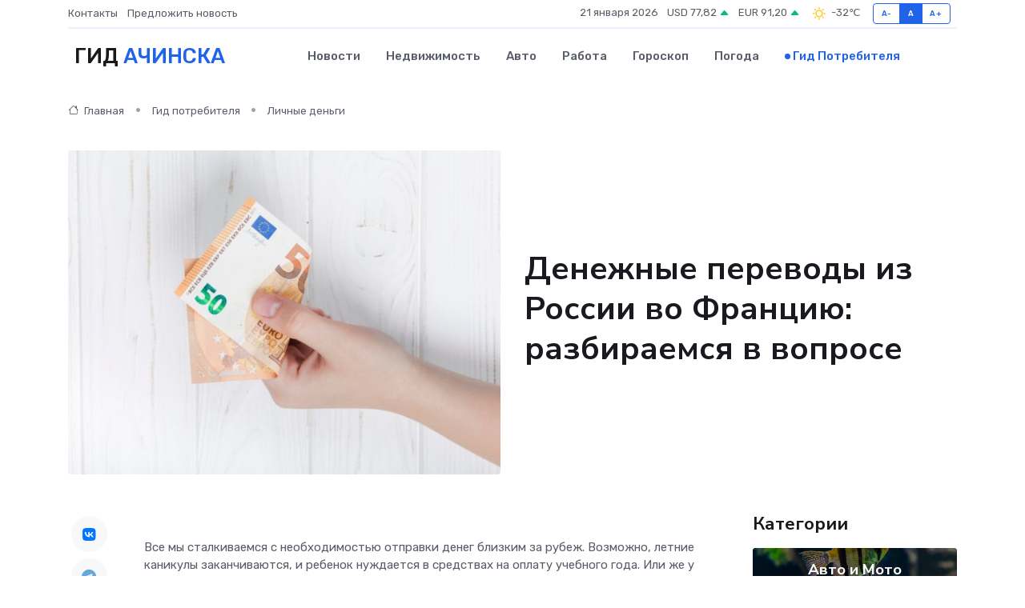

--- FILE ---
content_type: text/html; charset=UTF-8
request_url: https://achinsk-gid.ru/poleznoe/denezhnye-perevody-vo-frantsiju.htm
body_size: 11934
content:
<!DOCTYPE html>
<html lang="ru">
<head>
	<meta charset="utf-8">
	<meta name="csrf-token" content="pWjqXyrqLo3570pl83sCxR8VA87INjL6UCHWKUNZ">
    <meta http-equiv="X-UA-Compatible" content="IE=edge">
    <meta name="viewport" content="width=device-width, initial-scale=1">
    <title>Денежные переводы из России во Францию: разбираемся в вопросе</title>
    <meta name="description" property="description" content="Гид потребителя в Ачинске. Денежные переводы из России во Францию: разбираемся в вопросе">
    
    <meta property="fb:pages" content="105958871990207" />
    <link rel="shortcut icon" type="image/x-icon" href="https://achinsk-gid.ru/favicon.svg">
    <link rel="canonical" href="https://achinsk-gid.ru/poleznoe/denezhnye-perevody-vo-frantsiju.htm">
    <link rel="preconnect" href="https://fonts.gstatic.com">
    <link rel="dns-prefetch" href="https://fonts.googleapis.com">
    <link rel="dns-prefetch" href="https://pagead2.googlesyndication.com">
    <link rel="dns-prefetch" href="https://res.cloudinary.com">
    <link href="https://fonts.googleapis.com/css2?family=Nunito+Sans:wght@400;700&family=Rubik:wght@400;500;700&display=swap" rel="stylesheet">
    <link rel="stylesheet" type="text/css" href="https://achinsk-gid.ru/assets/font-awesome/css/all.min.css">
    <link rel="stylesheet" type="text/css" href="https://achinsk-gid.ru/assets/bootstrap-icons/bootstrap-icons.css">
    <link rel="stylesheet" type="text/css" href="https://achinsk-gid.ru/assets/tiny-slider/tiny-slider.css">
    <link rel="stylesheet" type="text/css" href="https://achinsk-gid.ru/assets/glightbox/css/glightbox.min.css">
    <link rel="stylesheet" type="text/css" href="https://achinsk-gid.ru/assets/plyr/plyr.css">
    <link id="style-switch" rel="stylesheet" type="text/css" href="https://achinsk-gid.ru/assets/css/style.css">
    <link rel="stylesheet" type="text/css" href="https://achinsk-gid.ru/assets/css/style2.css">

    <meta name="twitter:card" content="summary">
    <meta name="twitter:site" content="@mysite">
    <meta name="twitter:title" content="Денежные переводы из России во Францию: разбираемся в вопросе">
    <meta name="twitter:description" content="Гид потребителя в Ачинске. Денежные переводы из России во Францию: разбираемся в вопросе">
    <meta name="twitter:creator" content="@mysite">
    <meta name="twitter:image:src" content="https://achinsk-gid.ru/images/logo.gif">
    <meta name="twitter:domain" content="achinsk-gid.ru">
    <meta name="twitter:card" content="summary_large_image" /><meta name="twitter:image" content="https://achinsk-gid.ru/images/logo.gif">

    <meta property="og:url" content="http://achinsk-gid.ru/poleznoe/denezhnye-perevody-vo-frantsiju.htm">
    <meta property="og:title" content="Денежные переводы из России во Францию: разбираемся в вопросе">
    <meta property="og:description" content="Гид потребителя в Ачинске. Денежные переводы из России во Францию: разбираемся в вопросе">
    <meta property="og:type" content="website">
    <meta property="og:image" content="https://achinsk-gid.ru/images/logo.gif">
    <meta property="og:locale" content="ru_RU">
    <meta property="og:site_name" content="Гид Ачинска">
    

    <link rel="image_src" href="https://achinsk-gid.ru/images/logo.gif" />

    <link rel="alternate" type="application/rss+xml" href="https://achinsk-gid.ru/feed" title="Ачинск: гид, новости, афиша">
        <script async src="https://pagead2.googlesyndication.com/pagead/js/adsbygoogle.js"></script>
    <script>
        (adsbygoogle = window.adsbygoogle || []).push({
            google_ad_client: "ca-pub-0899253526956684",
            enable_page_level_ads: true
        });
    </script>
        
    
    
    
    <script>if (window.top !== window.self) window.top.location.replace(window.self.location.href);</script>
    <script>if(self != top) { top.location=document.location;}</script>

<!-- Google tag (gtag.js) -->
<script async src="https://www.googletagmanager.com/gtag/js?id=G-71VQP5FD0J"></script>
<script>
  window.dataLayer = window.dataLayer || [];
  function gtag(){dataLayer.push(arguments);}
  gtag('js', new Date());

  gtag('config', 'G-71VQP5FD0J');
</script>
</head>
<body>
<script type="text/javascript" > (function(m,e,t,r,i,k,a){m[i]=m[i]||function(){(m[i].a=m[i].a||[]).push(arguments)}; m[i].l=1*new Date();k=e.createElement(t),a=e.getElementsByTagName(t)[0],k.async=1,k.src=r,a.parentNode.insertBefore(k,a)}) (window, document, "script", "https://mc.yandex.ru/metrika/tag.js", "ym"); ym(53664016, "init", {}); ym(86840228, "init", { clickmap:true, trackLinks:true, accurateTrackBounce:true, webvisor:true });</script> <noscript><div><img src="https://mc.yandex.ru/watch/53664016" style="position:absolute; left:-9999px;" alt="" /><img src="https://mc.yandex.ru/watch/86840228" style="position:absolute; left:-9999px;" alt="" /></div></noscript>
<script type="text/javascript">
    new Image().src = "//counter.yadro.ru/hit?r"+escape(document.referrer)+((typeof(screen)=="undefined")?"":";s"+screen.width+"*"+screen.height+"*"+(screen.colorDepth?screen.colorDepth:screen.pixelDepth))+";u"+escape(document.URL)+";h"+escape(document.title.substring(0,150))+";"+Math.random();
</script>
<!-- Rating@Mail.ru counter -->
<script type="text/javascript">
var _tmr = window._tmr || (window._tmr = []);
_tmr.push({id: "3138453", type: "pageView", start: (new Date()).getTime()});
(function (d, w, id) {
  if (d.getElementById(id)) return;
  var ts = d.createElement("script"); ts.type = "text/javascript"; ts.async = true; ts.id = id;
  ts.src = "https://top-fwz1.mail.ru/js/code.js";
  var f = function () {var s = d.getElementsByTagName("script")[0]; s.parentNode.insertBefore(ts, s);};
  if (w.opera == "[object Opera]") { d.addEventListener("DOMContentLoaded", f, false); } else { f(); }
})(document, window, "topmailru-code");
</script><noscript><div>
<img src="https://top-fwz1.mail.ru/counter?id=3138453;js=na" style="border:0;position:absolute;left:-9999px;" alt="Top.Mail.Ru" />
</div></noscript>
<!-- //Rating@Mail.ru counter -->

<header class="navbar-light navbar-sticky header-static">
    <div class="navbar-top d-none d-lg-block small">
        <div class="container">
            <div class="d-md-flex justify-content-between align-items-center my-1">
                <!-- Top bar left -->
                <ul class="nav">
                    <li class="nav-item">
                        <a class="nav-link ps-0" href="https://achinsk-gid.ru/contacts">Контакты</a>
                    </li>
                    <li class="nav-item">
                        <a class="nav-link ps-0" href="https://achinsk-gid.ru/sendnews">Предложить новость</a>
                    </li>
                    
                </ul>
                <!-- Top bar right -->
                <div class="d-flex align-items-center">
                    
                    <ul class="list-inline mb-0 text-center text-sm-end me-3">
						<li class="list-inline-item">
							<span>21 января 2026</span>
						</li>
                        <li class="list-inline-item">
                            <a class="nav-link px-0" href="https://achinsk-gid.ru/currency">
                                <span>USD 77,82 <i class="bi bi-caret-up-fill text-success"></i></span>
                            </a>
						</li>
                        <li class="list-inline-item">
                            <a class="nav-link px-0" href="https://achinsk-gid.ru/currency">
                                <span>EUR 91,20 <i class="bi bi-caret-up-fill text-success"></i></span>
                            </a>
						</li>
						<li class="list-inline-item">
                            <a class="nav-link px-0" href="https://achinsk-gid.ru/pogoda">
                                <svg xmlns="http://www.w3.org/2000/svg" width="25" height="25" viewBox="0 0 30 30"><path fill="#FFC000" fill-rule="evenodd" d="M11.081 10.02L9.667 8.606a.5.5 0 0 0-.707 0l-.354.353a.502.502 0 0 0 0 .708l1.414 1.414a.502.502 0 0 0 .708 0l.353-.354a.5.5 0 0 0 0-.707m11.313 11.313l-1.414-1.414a.5.5 0 0 0-.707 0l-.353.354a.5.5 0 0 0 0 .707l1.414 1.414a.5.5 0 0 0 .707 0l.353-.353a.5.5 0 0 0 0-.708m-11.313-1.06l-.353-.354a.502.502 0 0 0-.708 0l-1.414 1.414a.502.502 0 0 0 0 .708l.354.353a.5.5 0 0 0 .707 0l1.414-1.414a.5.5 0 0 0 0-.707M22.394 8.959l-.353-.353a.5.5 0 0 0-.707 0L19.92 10.02a.5.5 0 0 0 0 .707l.353.354a.5.5 0 0 0 .707 0l1.414-1.414a.5.5 0 0 0 0-.708M8.5 14.75h-2a.5.5 0 0 0-.5.5v.5a.5.5 0 0 0 .5.5h2a.5.5 0 0 0 .5-.5v-.5a.5.5 0 0 0-.5-.5m16 0h-2a.5.5 0 0 0-.5.5v.5a.5.5 0 0 0 .5.5h2a.5.5 0 0 0 .5-.5v-.5a.5.5 0 0 0-.5-.5M15.75 22h-.5a.5.5 0 0 0-.5.5v2a.5.5 0 0 0 .5.5h.5a.5.5 0 0 0 .5-.5v-2a.5.5 0 0 0-.5-.5m0-16h-.5a.5.5 0 0 0-.5.5v2a.5.5 0 0 0 .5.5h.5a.5.5 0 0 0 .5-.5v-2a.5.5 0 0 0-.5-.5M10 15.5a5.5 5.5 0 1 0 11 0 5.5 5.5 0 0 0-11 0zm5.5-4c2.206 0 4 1.794 4 4s-1.794 4-4 4c-2.205 0-4-1.794-4-4s1.795-4 4-4zM0 0v30V0zm30 0v30V0z"></path></svg>
                                <span>-32&#8451;</span>
                            </a>
						</li>
					</ul>

                    <!-- Font size accessibility START -->
                    <div class="btn-group me-2" role="group" aria-label="font size changer">
                        <input type="radio" class="btn-check" name="fntradio" id="font-sm">
                        <label class="btn btn-xs btn-outline-primary mb-0" for="font-sm">A-</label>

                        <input type="radio" class="btn-check" name="fntradio" id="font-default" checked>
                        <label class="btn btn-xs btn-outline-primary mb-0" for="font-default">A</label>

                        <input type="radio" class="btn-check" name="fntradio" id="font-lg">
                        <label class="btn btn-xs btn-outline-primary mb-0" for="font-lg">A+</label>
                    </div>

                    
                </div>
            </div>
            <!-- Divider -->
            <div class="border-bottom border-2 border-primary opacity-1"></div>
        </div>
    </div>

    <!-- Logo Nav START -->
    <nav class="navbar navbar-expand-lg">
        <div class="container">
            <!-- Logo START -->
            <a class="navbar-brand" href="https://achinsk-gid.ru" style="text-align: end;">
                
                			<span class="ms-2 fs-3 text-uppercase fw-normal">Гид <span style="color: #2163e8;">Ачинска</span></span>
                            </a>
            <!-- Logo END -->

            <!-- Responsive navbar toggler -->
            <button class="navbar-toggler ms-auto" type="button" data-bs-toggle="collapse"
                data-bs-target="#navbarCollapse" aria-controls="navbarCollapse" aria-expanded="false"
                aria-label="Toggle navigation">
                <span class="text-body h6 d-none d-sm-inline-block">Menu</span>
                <span class="navbar-toggler-icon"></span>
            </button>

            <!-- Main navbar START -->
            <div class="collapse navbar-collapse" id="navbarCollapse">
                <ul class="navbar-nav navbar-nav-scroll mx-auto">
                                        <li class="nav-item"> <a class="nav-link" href="https://achinsk-gid.ru/news">Новости</a></li>
                                        <li class="nav-item"> <a class="nav-link" href="https://achinsk-gid.ru/realty">Недвижимость</a></li>
                                        <li class="nav-item"> <a class="nav-link" href="https://achinsk-gid.ru/auto">Авто</a></li>
                                        <li class="nav-item"> <a class="nav-link" href="https://achinsk-gid.ru/job">Работа</a></li>
                                        <li class="nav-item"> <a class="nav-link" href="https://achinsk-gid.ru/horoscope">Гороскоп</a></li>
                                        <li class="nav-item"> <a class="nav-link" href="https://achinsk-gid.ru/pogoda">Погода</a></li>
                                        <li class="nav-item"> <a class="nav-link active" href="https://achinsk-gid.ru/poleznoe">Гид потребителя</a></li>
                                    </ul>
            </div>
            <!-- Main navbar END -->

            
        </div>
    </nav>
    <!-- Logo Nav END -->
</header>
    <main>
        <!-- =======================
                Main content START -->
        <section class="pt-3 pb-lg-5">
            <div class="container" data-sticky-container>
                <div class="row">
                    <!-- Main Post START -->
                    <div class="col-lg-9">
                        <!-- Categorie Detail START -->
                        <div class="mb-4">
                            <nav aria-label="breadcrumb" itemscope itemtype="http://schema.org/BreadcrumbList">
                                <ol class="breadcrumb breadcrumb-dots">
                                    <li class="breadcrumb-item" itemprop="itemListElement" itemscope itemtype="http://schema.org/ListItem"><a href="https://achinsk-gid.ru" title="Главная" itemprop="item"><i class="bi bi-house me-1"></i>
                                        <span itemprop="name">Главная</span></a><meta itemprop="position" content="1" />
                                    </li>
                                    <li class="breadcrumb-item" itemprop="itemListElement" itemscope itemtype="http://schema.org/ListItem"><a href="https://achinsk-gid.ru/poleznoe" title="Гид потребителя" itemprop="item"> <span itemprop="name">Гид потребителя</span></a><meta itemprop="position" content="2" />
                                    </li>
                                    <li class="breadcrumb-item" itemprop="itemListElement" itemscope itemtype="http://schema.org/ListItem"><a
                                            href="https://achinsk-gid.ru/poleznoe/categories/lichnye-dengi.htm" title="Личные деньги" itemprop="item"><span itemprop="name">Личные деньги</span></a><meta itemprop="position" content="3" />
                                    </li>
                                </ol>
                            </nav>
                        </div>
                    </div>
                </div>
                <div class="row align-items-center">
                    <!-- Image -->
                    <div class="col-md-6 position-relative">
                                                <img class="rounded" src="https://res.cloudinary.com/cherepovetssu/image/upload/c_fill,w_600,h_450,q_auto/q3reyjbfzd0l1bu1wo4a" alt="Денежные переводы из России во Францию: разбираемся в вопросе">
                                            </div>
                    <!-- Content -->
                    <div class="col-md-6 mt-4 mt-md-0">
                        
                        <h1 class="display-6">Денежные переводы из России во Францию: разбираемся в вопросе</h1>
                    </div>
                </div>
            </div>
        </section>
        <!-- =======================
        Main START -->
        <section class="pt-0">
            <div class="container position-relative" data-sticky-container>
                <div class="row">
                    <!-- Left sidebar START -->
                    <div class="col-md-1">
                        <div class="text-start text-lg-center mb-5" data-sticky data-margin-top="80" data-sticky-for="767">
                            <style>
                                .fa-vk::before {
                                    color: #07f;
                                }
                                .fa-telegram::before {
                                    color: #64a9dc;
                                }
                                .fa-facebook-square::before {
                                    color: #3b5998;
                                }
                                .fa-odnoklassniki-square::before {
                                    color: #eb722e;
                                }
                                .fa-twitter-square::before {
                                    color: #00aced;
                                }
                                .fa-whatsapp::before {
                                    color: #65bc54;
                                }
                                .fa-viber::before {
                                    color: #7b519d;
                                }
                                .fa-moimir svg {
                                    background-color: #168de2;
                                    height: 18px;
                                    width: 18px;
                                    background-size: 18px 18px;
                                    border-radius: 4px;
                                    margin-bottom: 2px;
                                }
                            </style>
                            <ul class="nav text-white-force">
                                <li class="nav-item">
                                    <a class="nav-link icon-md rounded-circle m-1 p-0 fs-5 bg-light" href="https://vk.com/share.php?url=https://achinsk-gid.ru/poleznoe/denezhnye-perevody-vo-frantsiju.htm&title=Денежные переводы из России во Францию: разбираемся в вопросе&utm_source=share" rel="nofollow" target="_blank">
                                        <i class="fab fa-vk align-middle text-body"></i>
                                    </a>
                                </li>
                                <li class="nav-item">
                                    <a class="nav-link icon-md rounded-circle m-1 p-0 fs-5 bg-light" href="https://t.me/share/url?url=https://achinsk-gid.ru/poleznoe/denezhnye-perevody-vo-frantsiju.htm&text=Денежные переводы из России во Францию: разбираемся в вопросе&utm_source=share" rel="nofollow" target="_blank">
                                        <i class="fab fa-telegram align-middle text-body"></i>
                                    </a>
                                </li>
                                <li class="nav-item">
                                    <a class="nav-link icon-md rounded-circle m-1 p-0 fs-5 bg-light" href="https://connect.ok.ru/offer?url=https://achinsk-gid.ru/poleznoe/denezhnye-perevody-vo-frantsiju.htm&title=Денежные переводы из России во Францию: разбираемся в вопросе&utm_source=share" rel="nofollow" target="_blank">
                                        <i class="fab fa-odnoklassniki-square align-middle text-body"></i>
                                    </a>
                                </li>
                                <li class="nav-item">
                                    <a class="nav-link icon-md rounded-circle m-1 p-0 fs-5 bg-light" href="https://www.facebook.com/sharer.php?src=sp&u=https://achinsk-gid.ru/poleznoe/denezhnye-perevody-vo-frantsiju.htm&title=Денежные переводы из России во Францию: разбираемся в вопросе&utm_source=share" rel="nofollow" target="_blank">
                                        <i class="fab fa-facebook-square align-middle text-body"></i>
                                    </a>
                                </li>
                                <li class="nav-item">
                                    <a class="nav-link icon-md rounded-circle m-1 p-0 fs-5 bg-light" href="https://twitter.com/intent/tweet?text=Денежные переводы из России во Францию: разбираемся в вопросе&url=https://achinsk-gid.ru/poleznoe/denezhnye-perevody-vo-frantsiju.htm&utm_source=share" rel="nofollow" target="_blank">
                                        <i class="fab fa-twitter-square align-middle text-body"></i>
                                    </a>
                                </li>
                                <li class="nav-item">
                                    <a class="nav-link icon-md rounded-circle m-1 p-0 fs-5 bg-light" href="https://api.whatsapp.com/send?text=Денежные переводы из России во Францию: разбираемся в вопросе https://achinsk-gid.ru/poleznoe/denezhnye-perevody-vo-frantsiju.htm&utm_source=share" rel="nofollow" target="_blank">
                                        <i class="fab fa-whatsapp align-middle text-body"></i>
                                    </a>
                                </li>
                                <li class="nav-item">
                                    <a class="nav-link icon-md rounded-circle m-1 p-0 fs-5 bg-light" href="viber://forward?text=Денежные переводы из России во Францию: разбираемся в вопросе https://achinsk-gid.ru/poleznoe/denezhnye-perevody-vo-frantsiju.htm&utm_source=share" rel="nofollow" target="_blank">
                                        <i class="fab fa-viber align-middle text-body"></i>
                                    </a>
                                </li>
                                <li class="nav-item">
                                    <a class="nav-link icon-md rounded-circle m-1 p-0 fs-5 bg-light" href="https://connect.mail.ru/share?url=https://achinsk-gid.ru/poleznoe/denezhnye-perevody-vo-frantsiju.htm&title=Денежные переводы из России во Францию: разбираемся в вопросе&utm_source=share" rel="nofollow" target="_blank">
                                        <i class="fab fa-moimir align-middle text-body"><svg viewBox='0 0 24 24' xmlns='http://www.w3.org/2000/svg'><path d='M8.889 9.667a1.333 1.333 0 100-2.667 1.333 1.333 0 000 2.667zm6.222 0a1.333 1.333 0 100-2.667 1.333 1.333 0 000 2.667zm4.77 6.108l-1.802-3.028a.879.879 0 00-1.188-.307.843.843 0 00-.313 1.166l.214.36a6.71 6.71 0 01-4.795 1.996 6.711 6.711 0 01-4.792-1.992l.217-.364a.844.844 0 00-.313-1.166.878.878 0 00-1.189.307l-1.8 3.028a.844.844 0 00.312 1.166.88.88 0 001.189-.307l.683-1.147a8.466 8.466 0 005.694 2.18 8.463 8.463 0 005.698-2.184l.685 1.151a.873.873 0 001.189.307.844.844 0 00.312-1.166z' fill='#FFF' fill-rule='evenodd'/></svg></i>
                                    </a>
                                </li>
                            </ul>
                        </div>
                    </div>
                    <!-- Left sidebar END -->

                    <!-- Main Content START -->
                    <div class="col-md-10 col-lg-8 mb-5">
                        <div class="mb-4">
                                                    </div>
                        <div itemscope itemtype="http://schema.org/Article">
                            <meta itemprop="headline" content="Денежные переводы из России во Францию: разбираемся в вопросе">
                            <meta itemprop="identifier" content="https://achinsk-gid.ru/308">
                            <span itemprop="articleBody"><p>Все мы сталкиваемся с необходимостью отправки денег близким за рубеж. Возможно, летние каникулы заканчиваются, и ребенок нуждается в средствах на оплату учебного года. Или же у Вашего друга случилось несчастье и он срочно нуждается в деньгах на лечение. Не имеет значения, из-за какой жизненной ситуации будут переводиться деньги - главное, их необходимо отправить быстро и безопасно.</p> 

<p>Сегодня существует множество вариантов для перевода денег. А как же конкретно перевести деньги из России во Францию?</p>

<p>Самым простым способом является проведение банковского перевода. Он осуществляется через банковскую систему SWIFT. Для этого необходимо получить номер банковского счета и код SWIFT у получателя. С помощью этой информации можно провести перевод денежных средств. Однако, банковский перевод может занять несколько дней, в зависимости от банковских процедур и стран, между которыми осуществляется перевод.</p>

<p>Другим вариантом является использование онлайн-сервисов по переводу денег. Одним из самых популярных является сервис Western Union. Он предлагает возможность перевода денег с помощью смс-сообщений, онлайн-формы на сайте или через мобильное приложение. Стоит заметить, что при использовании подобных сервисов могут взиматься дополнительные комиссии.</p>

<p>Также есть возможность использовать платежные системы, такие как PayPal или WebMoney для перевода денег из России во Францию. Для этого необходимо зарегистрироваться в системе и привязать к ней банковскую карту. Плюсом данных сервисов является то, что перевод происходит довольно быстро, за считанные минуты.</p>

<p>В итоге, какой метод выбрать – зависит только от Вас. Однако, не стоит забывать, что при переводе денег стоит соблюдать все правила и не доверять свои средства ненадежным и непроверенным сервисам.</p>
<!DOCTYPE html>
<html>
  <head>
    <meta charset="UTF-8">
    <title>Как перевести деньги из России во Францию: системы и этапы</title>
  </head>
  <body>
    <h1>Как перевести деньги из России во Францию: системы и этапы</h1>
    <p>Если вы хотите отправить деньги из России во Францию, то какие переводы стоит рассмотреть?</p>
    <p>Переводы через банк – самый распространенный и надежный метод перевода. Это может быть обычный перевод по банковским реквизитам или перевод с использованием международной системы SWIFT. Система SWIFT позволяет осуществлять наличные и безналичные переводы, но получателю придется подождать один до пяти рабочих дней, чтобы получить деньги. Ограничение наличных переводов составляет не более $5000 в день для резидентов РФ. Однако, нерезиденты РФ могут отправлять любые суммы, но банки при этом могут требовать дополнительные документы. Перевод средств по системе SWIFT во Францию осуществляется в евро или долларах. Получение перевода в рублях может быть затруднительным, если банк-получатель не сотрудничает с российским банком, выступающим в роли посредника. Необходимо знать международный номер банковского счета получателя (IBAN) и код его банка в системе SWIFT.</p>
    <p>Переводы через почту – обычным почтовым переводом отправить деньги во Францию не получится, однако можно воспользоваться услугами Western Union, которые доступны в практически всех почтовых отделениях. Процедура перевода средств не займет много времени.</p>
    <p>Онлайн-переводы – сейчас самый простой метод перевода, который может быть осуществлен с помощью любого гаджета, подключенного к интернету и доступен в любой точке мира. Перевод может выполняться с выплатой наличными или на банковский счет, указанный в системе денежных переводов.</p>
    <p>Переводы через специализированные пункты обслуживания – это метод, который может быть использован даже при отсутствии интернета и банковского счета. Для перевода денег наличными достаточно найти специальный терминал в торгово-развлекательном центре, на почте, в банке, на станции метро или другой выбранной вами точке, где действует международная система денежных переводов. Необходимо знать данные получателя и перевод будет выполнен в течение небольшого периода времени.</p>
    <p>Эти способы могут быть использованы и для перевода денег в другие страны Европы, однако тарифы могут отличаться.</p> 
  <script defer src="https://static.cloudflareinsights.com/beacon.min.js/vcd15cbe7772f49c399c6a5babf22c1241717689176015" integrity="sha512-ZpsOmlRQV6y907TI0dKBHq9Md29nnaEIPlkf84rnaERnq6zvWvPUqr2ft8M1aS28oN72PdrCzSjY4U6VaAw1EQ==" data-cf-beacon='{"version":"2024.11.0","token":"3451f0e63ccc4d51b3b86d3fe3de28b1","r":1,"server_timing":{"name":{"cfCacheStatus":true,"cfEdge":true,"cfExtPri":true,"cfL4":true,"cfOrigin":true,"cfSpeedBrain":true},"location_startswith":null}}' crossorigin="anonymous"></script>
</body>
</html>
<p>Как отправить перевод во Францию: этапы и алгоритмы</p>

<p>При необходимости отправить деньги во Францию, у вас есть несколько вариантов, включая перевод через банк, сайты и специализированные пункты обслуживания систем денежных переводов. Рассмотрим каждый алгоритм подробнее.</p>

<h3>Перевод через банк</h3>

<p>Если вы хотите отправить денежные средства через банк, можно воспользоваться SWIFT-переводом в два шага. Сначала необходимо обратиться в ближайшее отделение банка, где у вас есть счет, предоставив следующую информацию: имя и фамилию получателя на латинице, наименование, местонахождение и SWIFT-код французского банка, в котором открыт счет получателя, а также номер счета получателя. Затем следует оформить перевод у сотрудника банка и внести деньги в кассу.</p>

<p>Этот алгоритм имеет несколько недостатков: и отправителю, и получателю необходимо иметь банковские счета, а также потребуется большое количество реквизитов.</p>

<p>Существует также более простой алгоритм перевода в три шага. Сначала необходимо обратиться в банк-партнер системы перевода денежных средств с паспортом и оформить перевод, указав имя и фамилию получателя на латинице. Затем получить контрольный номер денежного перевода и передать его получателю.</p>

<p>Этот способ имеет преимущество перед первым: он не привязан к банковским счетам.</p>

<h3>Перевод через сайты</h3>

<p>Для перевода денег через сайты необходимо зарегистрироваться в платежной системе, опубликовав свой профиль. Если вы собираетесь переводить крупные суммы, подтверждение профиля может занять один–два дня. Далее вам нужно заполнить форму, указав страну, сумму и способ получения. После этого вы получите код для подтверждения транзакции на телефон. Если это требуется, введите код для подтверждения.</p>

<p>Преимущество этого алгоритма заключается в возможности отправить деньги через интернет, используя любой гаджет, подключенный к интернету. Однако для этого вам нужна карта, выпущенная российским банком.</p>

<h3>Перевод через пункты обслуживания</h3>

<p>Перед отправкой денежных средств через пункты обслуживания систем денежных переводов необходимо обратиться в любой удобный пункт в своем городе. Оформите перевод, указав фамилию и имя получателя на латинице, а также страну получения. Затем осуществите внесение суммы перевода и оплату за услугу. Получите контрольный номер денежного перевода, который необходимо сообщить получателю. Наконец, следите за доставкой перевода на сайте или в мобильном приложении системы, а также через СМС-информирование о статусе транзакции (если такая возможность предоставляется).</p>

<p>Перевод через пункты обслуживания является наиболее простым и быстрым способом отправки денег, который не требует многих реквизитов. Для отправки денежных корреспонденций вы можете посетить ближайший пункт на пути домой или на работу.</p>
<p>Чтобы отправить денежный перевод из России во Францию, необходимо учитывать много факторов, таких как выбранный оператор, способ оформления (лично или онлайн) и текущий курс конвертации валют. Стоимость перевода может значительно различаться в зависимости от этих факторов. Поэтому мы подготовили для вас сравнительную таблицу стоимости перевода денежных средств из России во Францию, которую вы можете увидеть ниже.</p>

<h3>Таблица. Стоимость перевода денежных средств из России во Францию.</h3>

<table>
    <thead>
        <tr>
            <th>Система денежных переводов</th>
            <th>Тариф*</th>
            <th>Максимальная сумма перевода</th>
            <th>Российский рубль</th>
            <th>Валюта</th>
        </tr>
    </thead>
    <tbody>
        <tr>
            <td>Western Union, онлайн-перевод</td>
            <td>Перевод на сумму от 100 до 5000 рублей — 49 рублей; от 5000 до 10 000 рублей — 99 рублей; свыше 10 000 рублей — 1% от суммы </td>
            <td>До 100 000 рублей </td>
            <td></td>
            <td></td>
        </tr>
        <tr>
            <td>«Контакт»</td>
            <td>Нет рублевых переводов; 2,5% от суммы при переводе большей 200 евро; пять евро при переводе до 200 евро</td>
            <td>5000 евро</td>
            <td></td>
            <td></td>
        </tr>
        <tr>
            <td>SWIFT</td>
            <td>2% от суммы перевода, минимум 50 рублей, максимум 2000 рублей; 1,5% от суммы перевода, минимум 15 долларов, максимум 250 долларов</td>
            <td>5000 долларов или эквивалент в рублях</td>
            <td></td>
            <td>Без ограничений</td>
        </tr>
        <tr>
            <td>MoneyGram</td>
            <td>Нет рублевых переводов; 12–225 евро в зависимости от суммы перевода</td>
            <td>7000 евро</td>
            <td></td>
            <td></td>
        </tr>
    </tbody>
</table>

<p>* Операторы взимают плату за выполнение переводов. Стоит также учитывать разницу курсов валют, если вы, например, отправляете рубли, а получателю будут выдавать евро. Обменный курс у каждого оператора свой. Кроме того, тарифы и курс валют могут быть изменены оператором без предварительного уведомления.</p>

<p>Сегодня многие люди перемещаются по миру за границу в рамках путешествий, учебы и лечения. Одной из основных проблем, которые могут возникнуть в этой ситуации - это денежные вопросы. Именно поэтому, важно научиться проводить международные денежные переводы, чтобы иметь возможность оперативно оказать финансовую помощь своим родным и близким, если это необходимо.</p>

<p>Фото: freepik.com</p></span>
                        </div>
                        <!-- Comments START -->
                        <div class="mt-5">
                            <h3>Комментарии (0)</h3>
                        </div>
                        <!-- Comments END -->
                        <!-- Reply START -->
                        <div>
                            <h3>Добавить комментарий</h3>
                            <small>Ваш email не публикуется. Обязательные поля отмечены *</small>
                            <form class="row g-3 mt-2">
                                <div class="col-md-6">
                                    <label class="form-label">Имя *</label>
                                    <input type="text" class="form-control" aria-label="First name">
                                </div>
                                <div class="col-md-6">
                                    <label class="form-label">Email *</label>
                                    <input type="email" class="form-control">
                                </div>
                                <div class="col-12">
                                    <label class="form-label">Текст комментария *</label>
                                    <textarea class="form-control" rows="3"></textarea>
                                </div>
                                <div class="col-12">
                                    <button type="submit" class="btn btn-primary">Оставить комментарий</button>
                                </div>
                            </form>
                        </div>
                        <!-- Reply END -->
                    </div>
                    <!-- Main Content END -->
                    <!-- Right sidebar START -->
                    <div class="col-lg-3 d-none d-lg-block">
                        <div data-sticky data-margin-top="80" data-sticky-for="991">
                            <!-- Categories -->
                            <div>
                                <h4 class="mb-3">Категории</h4>
                                                                    <!-- Category item -->
                                    <div class="text-center mb-3 card-bg-scale position-relative overflow-hidden rounded"
                                        style="background-image:url(https://achinsk-gid.ru/assets/images/blog/4by3/06.jpg); background-position: center left; background-size: cover;">
                                        <div class="bg-dark-overlay-4 p-3">
                                            <a href="https://achinsk-gid.ru/poleznoe/categories/avto-i-moto.htm"
                                                class="stretched-link btn-link fw-bold text-white h5">Авто и Мото</a>
                                        </div>
                                    </div>
                                                                    <!-- Category item -->
                                    <div class="text-center mb-3 card-bg-scale position-relative overflow-hidden rounded"
                                        style="background-image:url(https://achinsk-gid.ru/assets/images/blog/4by3/09.jpg); background-position: center left; background-size: cover;">
                                        <div class="bg-dark-overlay-4 p-3">
                                            <a href="https://achinsk-gid.ru/poleznoe/categories/delovoi-mir.htm"
                                                class="stretched-link btn-link fw-bold text-white h5">Деловой мир</a>
                                        </div>
                                    </div>
                                                                    <!-- Category item -->
                                    <div class="text-center mb-3 card-bg-scale position-relative overflow-hidden rounded"
                                        style="background-image:url(https://achinsk-gid.ru/assets/images/blog/4by3/01.jpg); background-position: center left; background-size: cover;">
                                        <div class="bg-dark-overlay-4 p-3">
                                            <a href="https://achinsk-gid.ru/poleznoe/categories/dom-i-semja.htm"
                                                class="stretched-link btn-link fw-bold text-white h5">Дом и семья</a>
                                        </div>
                                    </div>
                                                                    <!-- Category item -->
                                    <div class="text-center mb-3 card-bg-scale position-relative overflow-hidden rounded"
                                        style="background-image:url(https://achinsk-gid.ru/assets/images/blog/4by3/01.jpg); background-position: center left; background-size: cover;">
                                        <div class="bg-dark-overlay-4 p-3">
                                            <a href="https://achinsk-gid.ru/poleznoe/categories/zakonodatelstvo-i-pravo.htm"
                                                class="stretched-link btn-link fw-bold text-white h5">Законодательство и право</a>
                                        </div>
                                    </div>
                                                                    <!-- Category item -->
                                    <div class="text-center mb-3 card-bg-scale position-relative overflow-hidden rounded"
                                        style="background-image:url(https://achinsk-gid.ru/assets/images/blog/4by3/03.jpg); background-position: center left; background-size: cover;">
                                        <div class="bg-dark-overlay-4 p-3">
                                            <a href="https://achinsk-gid.ru/poleznoe/categories/lichnye-dengi.htm"
                                                class="stretched-link btn-link fw-bold text-white h5">Личные деньги</a>
                                        </div>
                                    </div>
                                                                    <!-- Category item -->
                                    <div class="text-center mb-3 card-bg-scale position-relative overflow-hidden rounded"
                                        style="background-image:url(https://achinsk-gid.ru/assets/images/blog/4by3/08.jpg); background-position: center left; background-size: cover;">
                                        <div class="bg-dark-overlay-4 p-3">
                                            <a href="https://achinsk-gid.ru/poleznoe/categories/meditsina-i-zdorove.htm"
                                                class="stretched-link btn-link fw-bold text-white h5">Медицина и здоровье</a>
                                        </div>
                                    </div>
                                                                    <!-- Category item -->
                                    <div class="text-center mb-3 card-bg-scale position-relative overflow-hidden rounded"
                                        style="background-image:url(https://achinsk-gid.ru/assets/images/blog/4by3/04.jpg); background-position: center left; background-size: cover;">
                                        <div class="bg-dark-overlay-4 p-3">
                                            <a href="https://achinsk-gid.ru/poleznoe/categories/moda-i-stil.htm"
                                                class="stretched-link btn-link fw-bold text-white h5">Мода и стиль</a>
                                        </div>
                                    </div>
                                                                    <!-- Category item -->
                                    <div class="text-center mb-3 card-bg-scale position-relative overflow-hidden rounded"
                                        style="background-image:url(https://achinsk-gid.ru/assets/images/blog/4by3/08.jpg); background-position: center left; background-size: cover;">
                                        <div class="bg-dark-overlay-4 p-3">
                                            <a href="https://achinsk-gid.ru/poleznoe/categories/nedvizhimost.htm"
                                                class="stretched-link btn-link fw-bold text-white h5">Недвижимость</a>
                                        </div>
                                    </div>
                                                                    <!-- Category item -->
                                    <div class="text-center mb-3 card-bg-scale position-relative overflow-hidden rounded"
                                        style="background-image:url(https://achinsk-gid.ru/assets/images/blog/4by3/08.jpg); background-position: center left; background-size: cover;">
                                        <div class="bg-dark-overlay-4 p-3">
                                            <a href="https://achinsk-gid.ru/poleznoe/categories/novye-tekhnologii.htm"
                                                class="stretched-link btn-link fw-bold text-white h5">Новые технологии</a>
                                        </div>
                                    </div>
                                                                    <!-- Category item -->
                                    <div class="text-center mb-3 card-bg-scale position-relative overflow-hidden rounded"
                                        style="background-image:url(https://achinsk-gid.ru/assets/images/blog/4by3/08.jpg); background-position: center left; background-size: cover;">
                                        <div class="bg-dark-overlay-4 p-3">
                                            <a href="https://achinsk-gid.ru/poleznoe/categories/obrazovanie.htm"
                                                class="stretched-link btn-link fw-bold text-white h5">Образование</a>
                                        </div>
                                    </div>
                                                                    <!-- Category item -->
                                    <div class="text-center mb-3 card-bg-scale position-relative overflow-hidden rounded"
                                        style="background-image:url(https://achinsk-gid.ru/assets/images/blog/4by3/01.jpg); background-position: center left; background-size: cover;">
                                        <div class="bg-dark-overlay-4 p-3">
                                            <a href="https://achinsk-gid.ru/poleznoe/categories/prazdniki-i-meroprijatija.htm"
                                                class="stretched-link btn-link fw-bold text-white h5">Праздники и мероприятия</a>
                                        </div>
                                    </div>
                                                                    <!-- Category item -->
                                    <div class="text-center mb-3 card-bg-scale position-relative overflow-hidden rounded"
                                        style="background-image:url(https://achinsk-gid.ru/assets/images/blog/4by3/08.jpg); background-position: center left; background-size: cover;">
                                        <div class="bg-dark-overlay-4 p-3">
                                            <a href="https://achinsk-gid.ru/poleznoe/categories/promyshlennost-i-proizvodstvo.htm"
                                                class="stretched-link btn-link fw-bold text-white h5">Промышленность и производство</a>
                                        </div>
                                    </div>
                                                                    <!-- Category item -->
                                    <div class="text-center mb-3 card-bg-scale position-relative overflow-hidden rounded"
                                        style="background-image:url(https://achinsk-gid.ru/assets/images/blog/4by3/04.jpg); background-position: center left; background-size: cover;">
                                        <div class="bg-dark-overlay-4 p-3">
                                            <a href="https://achinsk-gid.ru/poleznoe/categories/puteshestvija-i-turizm.htm"
                                                class="stretched-link btn-link fw-bold text-white h5">Путешествия и туризм</a>
                                        </div>
                                    </div>
                                                                    <!-- Category item -->
                                    <div class="text-center mb-3 card-bg-scale position-relative overflow-hidden rounded"
                                        style="background-image:url(https://achinsk-gid.ru/assets/images/blog/4by3/07.jpg); background-position: center left; background-size: cover;">
                                        <div class="bg-dark-overlay-4 p-3">
                                            <a href="https://achinsk-gid.ru/poleznoe/categories/razvlechenija-i-otdykh.htm"
                                                class="stretched-link btn-link fw-bold text-white h5">Развлечения и отдых</a>
                                        </div>
                                    </div>
                                                                    <!-- Category item -->
                                    <div class="text-center mb-3 card-bg-scale position-relative overflow-hidden rounded"
                                        style="background-image:url(https://achinsk-gid.ru/assets/images/blog/4by3/07.jpg); background-position: center left; background-size: cover;">
                                        <div class="bg-dark-overlay-4 p-3">
                                            <a href="https://achinsk-gid.ru/poleznoe/categories/sport.htm"
                                                class="stretched-link btn-link fw-bold text-white h5">Спорт и ЗОЖ</a>
                                        </div>
                                    </div>
                                                                    <!-- Category item -->
                                    <div class="text-center mb-3 card-bg-scale position-relative overflow-hidden rounded"
                                        style="background-image:url(https://achinsk-gid.ru/assets/images/blog/4by3/07.jpg); background-position: center left; background-size: cover;">
                                        <div class="bg-dark-overlay-4 p-3">
                                            <a href="https://achinsk-gid.ru/poleznoe/categories/tovary-i-uslugi.htm"
                                                class="stretched-link btn-link fw-bold text-white h5">Товары и услуги</a>
                                        </div>
                                    </div>
                                                            </div>
                        </div>
                    </div>
                    <!-- Right sidebar END -->
                </div>
        </section>
    </main>
<footer class="bg-dark pt-5">
    
    <!-- Footer copyright START -->
    <div class="bg-dark-overlay-3 mt-5">
        <div class="container">
            <div class="row align-items-center justify-content-md-between py-4">
                <div class="col-md-6">
                    <!-- Copyright -->
                    <div class="text-center text-md-start text-primary-hover text-muted">
                        &#169;2026 Ачинск. Все права защищены.
                    </div>
                </div>
                
            </div>
        </div>
    </div>
    <!-- Footer copyright END -->
    <script type="application/ld+json">
        {"@context":"https:\/\/schema.org","@type":"Organization","name":"\u0410\u0447\u0438\u043d\u0441\u043a - \u0433\u0438\u0434, \u043d\u043e\u0432\u043e\u0441\u0442\u0438, \u0430\u0444\u0438\u0448\u0430","url":"https:\/\/achinsk-gid.ru","sameAs":["https:\/\/vk.com\/public208066731","https:\/\/t.me\/achinsk_gid"]}
    </script>
</footer>
<!-- Back to top -->
<div class="back-top"><i class="bi bi-arrow-up-short"></i></div>
<script src="https://achinsk-gid.ru/assets/bootstrap/js/bootstrap.bundle.min.js"></script>
<script src="https://achinsk-gid.ru/assets/tiny-slider/tiny-slider.js"></script>
<script src="https://achinsk-gid.ru/assets/sticky-js/sticky.min.js"></script>
<script src="https://achinsk-gid.ru/assets/glightbox/js/glightbox.min.js"></script>
<script src="https://achinsk-gid.ru/assets/plyr/plyr.js"></script>
<script src="https://achinsk-gid.ru/assets/js/functions.js"></script>
<script src="https://yastatic.net/share2/share.js" async></script>
</body>
</html>


--- FILE ---
content_type: text/html; charset=utf-8
request_url: https://www.google.com/recaptcha/api2/aframe
body_size: 266
content:
<!DOCTYPE HTML><html><head><meta http-equiv="content-type" content="text/html; charset=UTF-8"></head><body><script nonce="2gs0NoMpmBREbyvDza94fQ">/** Anti-fraud and anti-abuse applications only. See google.com/recaptcha */ try{var clients={'sodar':'https://pagead2.googlesyndication.com/pagead/sodar?'};window.addEventListener("message",function(a){try{if(a.source===window.parent){var b=JSON.parse(a.data);var c=clients[b['id']];if(c){var d=document.createElement('img');d.src=c+b['params']+'&rc='+(localStorage.getItem("rc::a")?sessionStorage.getItem("rc::b"):"");window.document.body.appendChild(d);sessionStorage.setItem("rc::e",parseInt(sessionStorage.getItem("rc::e")||0)+1);localStorage.setItem("rc::h",'1768965884130');}}}catch(b){}});window.parent.postMessage("_grecaptcha_ready", "*");}catch(b){}</script></body></html>